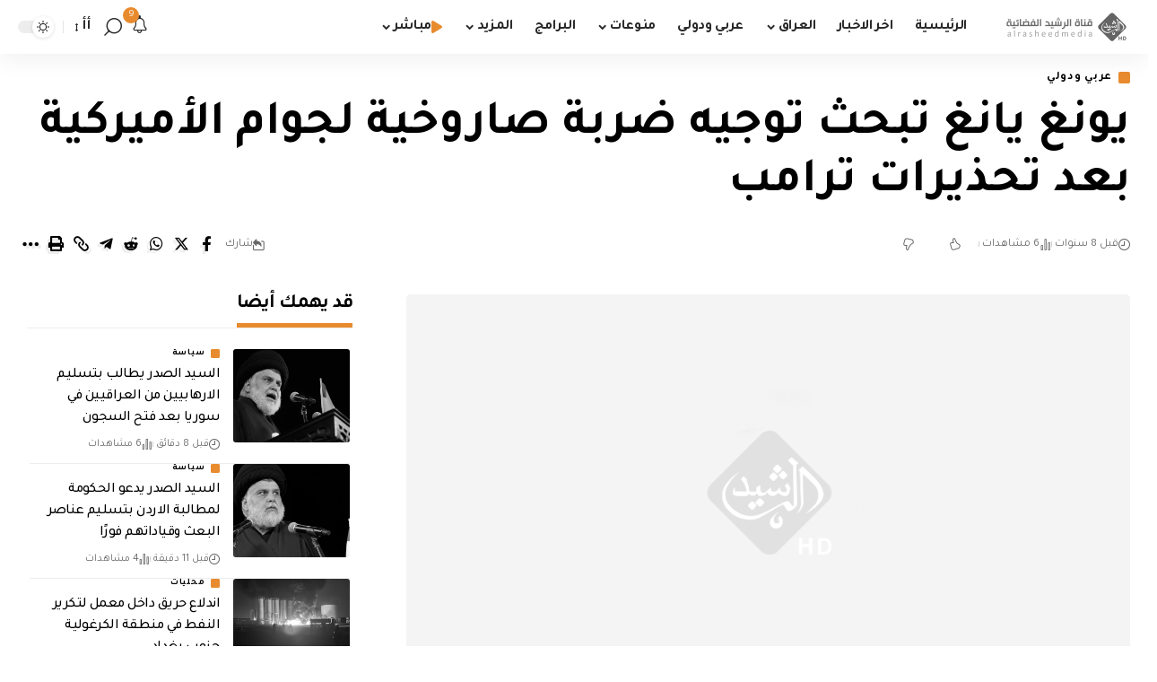

--- FILE ---
content_type: text/html; charset=utf-8
request_url: https://www.google.com/recaptcha/api2/aframe
body_size: 267
content:
<!DOCTYPE HTML><html><head><meta http-equiv="content-type" content="text/html; charset=UTF-8"></head><body><script nonce="FytBpWGeFHKefGIW9NVbBg">/** Anti-fraud and anti-abuse applications only. See google.com/recaptcha */ try{var clients={'sodar':'https://pagead2.googlesyndication.com/pagead/sodar?'};window.addEventListener("message",function(a){try{if(a.source===window.parent){var b=JSON.parse(a.data);var c=clients[b['id']];if(c){var d=document.createElement('img');d.src=c+b['params']+'&rc='+(localStorage.getItem("rc::a")?sessionStorage.getItem("rc::b"):"");window.document.body.appendChild(d);sessionStorage.setItem("rc::e",parseInt(sessionStorage.getItem("rc::e")||0)+1);localStorage.setItem("rc::h",'1768841509899');}}}catch(b){}});window.parent.postMessage("_grecaptcha_ready", "*");}catch(b){}</script></body></html>